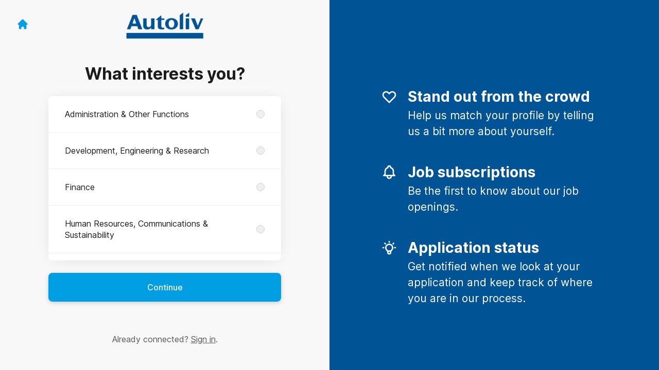

--- FILE ---
content_type: text/html; charset=utf-8
request_url: https://careerindonesia.autoliv.com/connect?department=industrial-engineering
body_size: 12005
content:
<!DOCTYPE html>

<html lang="en-GB" dir="ltr">
  <head>
    <script src="https://assets-aws.teamtailor-cdn.com/assets/packs/js/runtime-2127da025801dd0acd26.js" crossorigin="anonymous" data-turbo-track="reload" nonce="0d6877a46e2d80df7a693d80b40db0fc" defer="defer" integrity="sha384-fBM1z7sE44hkAfSsT5EJzE8uZxTB1JDikqoNQ4BA389y028KMPyInKPyevD5gzhf"></script>
<script src="https://assets-aws.teamtailor-cdn.com/assets/packs/js/5217-d722161248a86ef021eb.js" crossorigin="anonymous" data-turbo-track="reload" nonce="0d6877a46e2d80df7a693d80b40db0fc" defer="defer" integrity="sha384-3uhEwc9uRPhLRiFZuyE1+fXG2cPfzR9U79Emaqi+mAfXU4IoMzhLyJlcm/7r1wQE"></script>
<script src="https://assets-aws.teamtailor-cdn.com/assets/packs/js/cookies-a135f52d0a68c93f4012.js" crossorigin="anonymous" data-turbo-track="reload" nonce="0d6877a46e2d80df7a693d80b40db0fc" defer="defer" integrity="sha384-0sL6GTF8sTKsSFPNxAGm6429n1teKKhy573MDp74v/UIVHe/z//4JrnBZWLBIJZQ"></script>
<script src="https://assets-aws.teamtailor-cdn.com/assets/packs/js/601-7d3383e7a375dc1aaa1b.js" crossorigin="anonymous" data-turbo-track="reload" nonce="0d6877a46e2d80df7a693d80b40db0fc" defer="defer" integrity="sha384-l5I801Pjg1EBg2KQZqeHOLGUzdhI7+PBvRsMqdEOUrzi+WANH250/E7d/ntAKPkC"></script>
<script src="https://assets-aws.teamtailor-cdn.com/assets/packs/js/8559-d931dd583b4bb79d0e2a.js" crossorigin="anonymous" data-turbo-track="reload" nonce="0d6877a46e2d80df7a693d80b40db0fc" defer="defer" integrity="sha384-9pmZ0INZG4vdr7arMaCamElHv26NrYEKOvqhf9yjMS5zyzkA40w7ExDWqxGcv2vE"></script>
<script src="https://assets-aws.teamtailor-cdn.com/assets/packs/js/7107-2c8b0452b1096d40d889.js" crossorigin="anonymous" data-turbo-track="reload" nonce="0d6877a46e2d80df7a693d80b40db0fc" defer="defer" integrity="sha384-F6jpFzRjsKwuSo3AQM4sFVxNTUvURcCz99PinP+Ioe6ku9FF/btyL6hHI9n3qsl9"></script>
<script src="https://assets-aws.teamtailor-cdn.com/assets/packs/js/7569-e58747a9f908cb43e1b3.js" crossorigin="anonymous" data-turbo-track="reload" nonce="0d6877a46e2d80df7a693d80b40db0fc" defer="defer" integrity="sha384-S0zTpVoc8Vs13vk6Kbzd4XaCKN6W1FEoXxzPfjU90TE6UFmLwezLnsbOzheFX6Wa"></script>
<script src="https://assets-aws.teamtailor-cdn.com/assets/packs/js/1339-078d218197bd198e39f0.js" crossorigin="anonymous" data-turbo-track="reload" nonce="0d6877a46e2d80df7a693d80b40db0fc" defer="defer" integrity="sha384-hBoyobbIXinJsHfvxIT1KW2ropd2SyDu32pifZpNBMZGc68xE1aEUIXqs57x3T5i"></script>
<script src="https://assets-aws.teamtailor-cdn.com/assets/packs/js/connect-e66be28dbddb2ee7aa1b.js" crossorigin="anonymous" data-turbo-track="reload" nonce="0d6877a46e2d80df7a693d80b40db0fc" defer="defer" integrity="sha384-RgBpaWVnuntBqHjkzKh7lpamWcJ5DqXixp2FPYe4t7XsrcatfOPCrxRsIXa5WLrj"></script>
<script src="https://assets-aws.teamtailor-cdn.com/assets/packs/js/4254-c45eea0ea8a6e7fbe408.js" crossorigin="anonymous" data-turbo-track="reload" nonce="0d6877a46e2d80df7a693d80b40db0fc" defer="defer" integrity="sha384-apFmoAEVdGUqGEoR1Nm41DSwOTXZzwghwLCdRgTnXOu0tfFK3Fa/hBBCV7G0v2h8"></script>
<script src="https://assets-aws.teamtailor-cdn.com/assets/packs/js/8454-e660b5c793efc07457dc.js" crossorigin="anonymous" data-turbo-track="reload" nonce="0d6877a46e2d80df7a693d80b40db0fc" defer="defer" integrity="sha384-dGFXkTHDjzQntcGqSSnoJx1fghvXUfT/FblSy/fbsoR5GK/y4zwSXGBuC8kTUS0h"></script>
<script src="https://assets-aws.teamtailor-cdn.com/assets/packs/js/font-awesome-d93dcae92dfe0efb796e.js" crossorigin="anonymous" data-turbo-track="reload" nonce="0d6877a46e2d80df7a693d80b40db0fc" defer="defer" integrity="sha384-sgVCsKWBVlfrJgIFsdlR2hm5bWFvxj4FMh2tADpdMYjjg08BCPEMHpJBGn7LdVlS"></script>

    <link rel="stylesheet" crossorigin="anonymous" href="https://assets-aws.teamtailor-cdn.com/assets/packs/css/connect-54bf1c46.css" data-turbo-track="reload" integrity="sha384-7+2Strm4+WJBCaqOkkhmCS87aeXXQWDaiRYssYQpzeyoZbf8tAUKmC0WWPi33WgJ" />

    
    

    <meta name="viewport" content="width=device-width, initial-scale=1">
    <meta name="turbo-cache-control" content="no-cache">
    <meta name="turbo-prefetch" content="false">
    <meta name="sentry-dsn" content="">

    
    <link rel='icon' type='image/png' href='https://images.teamtailor-cdn.com/images/s3/teamtailor-production/favicon-v3/image_uploads/94b0ee3c-96eb-4662-9a71-1ec7b1818a9b/original.ico'><link rel='apple-touch-icon' href='https://images.teamtailor-cdn.com/images/s3/teamtailor-production/favicon_apple-v3/image_uploads/94b0ee3c-96eb-4662-9a71-1ec7b1818a9b/original.ico' sizes='180x180'>
    <meta name="description" content="Connect with Autoliv Indonesia to stay up-to-date and receive notifications about new job openings" />
    

    <meta property="og:locale" content="en_GB" />
    <meta property="og:type" content="article" />
    <meta property="og:title" content="Connect - Autoliv Indonesia" />
    <meta property="og:site_name" content="Autoliv Indonesia" />
    <meta property="og:url" content="https://careerindonesia.autoliv.com/connect?department=industrial-engineering" />
    <meta property="og:description" content="Connect with Autoliv Indonesia to stay up-to-date and receive notifications about new job openings" />
    
        <meta property="og:image" content="https://screenshots.teamtailor-cdn.com/1173f2f4-9637-43d6-a647-ce232d48985c-facebook.png?update=1712583925" />
        <meta property="og:image:width" content="1200" />
        <meta property="og:image:height" content="630" />

        <meta name="twitter:card" content="summary_large_image" />
        <meta name="twitter:image" content="https://screenshots.teamtailor-cdn.com/1173f2f4-9637-43d6-a647-ce232d48985c-twitter.png?update=1712583925" />
        <meta name="twitter:title" content="Connect - Autoliv Indonesia" />
        <meta name="twitter:description" content="Connect with Autoliv Indonesia to stay up-to-date and receive notifications about new job openings" />
      
    
    

    <title>
        Autoliv Indonesia
        – Connect
    </title>

    <meta name="csrf-param" content="authenticity_token" />
<meta name="csrf-token" content="Vg71sAjhBrfn3jW5esSZl8j4W4vjmXOdtlOAVRr5pyula3ARUbzYVPOSeT4sGdeVuHIDvV2zzEjiADHFMwBVlA" />
    

    <style media="all">
  :root {
    --company-primary-bg-color: 255, 255, 255;
    --company-secondary-bg-color: 0, 84, 149;
    --company-secondary-bg-light-5-color: 0, 98, 174;
    --company-secondary-bg-fallback-color: 0, 84, 149;
    --company-primary-text-color: 51, 51, 51;
    --company-primary-text-dark-5-color: 38, 38, 38;
    --company-primary-text-dark-10-color: 26, 26, 26;
    --company-primary-text-light-50-color: 179, 179, 179;
    --company-primary-text-light-77-color: 247, 247, 247;
    --company-secondary-text-color: 255, 255, 255;
    --company-secondary-text-light-5-color: 255, 255, 255;
    --company-secondary-text-light-15-color: 255, 255, 255;
    --company-link-color: 0, 84, 149;
    --company-link-color-on-white: 0, 84, 149;
    --company-color: 0, 84, 149;

    --company-button-text-color: 255, 255, 255;
    --company-button-bg-color: 0, 158, 227;

    --company-button-bg-light-5-color: 0, 176, 252;
    --company-button-bg-light-15-color: 48, 192, 255;

    --company-border-radius: 40px;

    --company-header-font-family: "Archivo";
    --company-header-font-weight: 700;
    --company-body-font-family: "Archivo";
    --company-body-font-weight: 400;
  }
</style>

  <meta name="theme-color" content="#005495">



    
  </head>

  <body id="connect" class="bg-white text-gray-700 company-link-style--underline candidates new" data-controller="connect--height" data-block-scripts="true">
    

    

        <dialog data-controller="common--cookies--alert" data-common--cookies--alert-inside-iframe-value="false" data-common--cookies--alert-block-scripts-value="true" data-common--cookies--alert-takeover-modal-value="false" data-common--cookies--alert-show-cookie-widget-value="true" class="company-links fixed shadow-form w-auto items-center rounded p-4 bg-company-primary text-company-primary overflow-y-auto border-none max-h-[80vh] z-cookie-alert lg:gap-x-6 lg:max-h-[calc(100vh-40px)] flex-col inset-x-4 bottom-4 mb-0 mt-auto justify-between !translate-y-0 !top-0 lg:p-10 lg:flex-row lg:inset-x-[40px] lg:mb-6">

    <div class="w-full max-w-screen-xl overflow-y-auto">
      <h2 class="font-bold block text-md mb-2">This website uses cookies to ensure you get the best experience.</h2>

      <p class="mb-2">
        Autoliv Indonesia and our selected partners use cookies and similar technologies (together “cookies”) that are necessary to present this website, and to ensure you get the best experience of it.

          If you consent to it, we will also use cookies for analytics and marketing purposes.
      </p>

      <p class="mb-2">See our <a class='company-link' href='https://careerindonesia.autoliv.com/cookie-policy'>Cookie Policy</a> to read more about the cookies we set.</p>

      <p>You can withdraw and manage your consent at any time, by clicking “Manage cookies” at the bottom of each website page.</p>
</div>
    <div
      class="
        flex flex-col items-center gap-[10px] mt-6 flex-shrink-0 mb-2 w-full
        md:flex-row md:w-auto lg:flex-col
      "
    >
      <button class="careersite-button w-full" aria-label="Accept all cookies" data-action="click-&gt;common--cookies--alert#acceptAll">Accept all cookies</button>

        <button class="careersite-button w-full" aria-label="Decline all non-necessary cookies" data-action="click-&gt;common--cookies--alert#disableAll">Decline all non-necessary cookies</button>

      <button class="careersite-button w-full" aria-label="Cookie preferences" data-action="click-&gt;common--cookies--alert#openPreferences">Cookie preferences</button>
    </div>
</dialog>
      <dialog data-controller="common--cookies--preferences" data-common--cookies--preferences-checked-categories-value="[]" data-common--cookies--preferences-inside-iframe-value="false" data-action="open-cookie-preferences@window-&gt;common--cookies--preferences#open" class="company-links bg-company-primary text-company-primary shadow-form inset-x-4 mb-4 rounded max-w-screen-sm p-4 overflow-auto max-h-[80vh] z-cookie-alert backdrop:bg-[rgba(0,0,0,0.6)] sm:p-10 sm:mb-auto fixed top-2">
  <div class="mb-5 text-center;">
    <h1 class="font-bold mb-2 text-lg">Select which cookies you accept</h1>
    <p class="text-left mb-2">On this site, we always set cookies that are strictly necessary, meaning they are necessary for the site to function properly.</p>
    <p class="text-left mb-2">If you consent to it, we will also set other types of cookies. You can provide or withdraw your consent to the different types of cookies using the toggles below. You can change or withdraw your consent at any time, by clicking the link “Manage Cookies”, which is always available at the bottom of the site.</p>
    <p class="text-left">To learn more about what the different types of cookies do, how your data is used when they are set etc, see our <a href='https://careerindonesia.autoliv.com/cookie-policy'>Cookie Policy</a>.</p>
  </div>

  <div class="mb-10 text-sm leading-snug">
    <div class="flex mb-3 items-start sm:mb-5 cursor-default" data-preference-type="strictly_necessary">
  <div class="label-switch label-switch--disabled">
    <input type="checkbox" disabled="disabled" id="strictly_necessary" checked="checked" class="peer">

    <div class="checkbox peer-focus:ring-2 peer-focus:ring-blue-600"></div>
</div>
  <div class="ml-4 flex flex-col">
    <label class="font-semibold" for="strictly_necessary">Strictly necessary</label>

    <p>These cookies are necessary to make the site work properly, and are always set when you visit the site.</p>

      <span>
        <strong>Vendors</strong>
        <span>Teamtailor</span>
      </span>
</div></div>

    <div class="flex mb-3 items-start sm:mb-5" data-preference-type="analytics">
  <div class="label-switch">
    <input type="checkbox" id="analytics" class="peer" data-common--cookies--preferences-target="categoryInput" data-action="input-&gt;common--cookies--preferences#handleCategoryToggle">

    <div class="checkbox peer-focus:ring-2 peer-focus:ring-blue-600"></div>
</div>
  <div class="ml-4 flex flex-col">
    <label class="font-semibold cursor-pointer" for="analytics">Analytics</label>

    <p>These cookies collect information to help us understand how the site is being used.</p>

      <span>
        <strong>Vendors</strong>
        <span>Teamtailor</span>
      </span>
</div></div>

    

    <div class="flex mb-3 items-start sm:mb-5" data-preference-type="marketing">
  <div class="label-switch">
    <input type="checkbox" id="marketing" class="peer" data-common--cookies--preferences-target="categoryInput" data-action="input-&gt;common--cookies--preferences#handleCategoryToggle">

    <div class="checkbox peer-focus:ring-2 peer-focus:ring-blue-600"></div>
</div>
  <div class="ml-4 flex flex-col">
    <label class="font-semibold cursor-pointer" for="marketing">Marketing</label>

    <p>These cookies are used to make advertising messages more relevant to you. In some cases, they also deliver additional functions on the site.</p>

      <span>
        <strong>Vendors</strong>
        <span>Youtube, Linkedin</span>
      </span>
</div></div>
  </div>

  <div class="flex flex-col items-center gap-6">
    <button class="careersite-button w-full" data-action="click-&gt;common--cookies--preferences#handleAccept">Accept these cookies</button>

    <button class="careersite-button w-full" data-action="click-&gt;common--cookies--preferences#handleDecline">Decline all non-necessary cookies</button>
  </div>
</dialog>

    
<div class="flex min-h-screen">
  <div class="flex flex-col items-center justify-center w-full bg-gray-200">
    <div class="flex flex-col items-center justify-between flex-grow w-full mx-12">
      <div class="flex items-center justify-between w-full px-4 my-6 sm:px-8">
    <div class="w-35">
      <a aria-label="Go to career site" class="inline-flex w-fit text-company-button-bg" data-test="home-button" href="/"><svg xmlns="http://www.w3.org/2000/svg" fill="currentColor" viewBox="0 0 20 20" class="w-6 h-6  currentColor" aria-hidden="true">
    <path d="M10.707 2.293a1 1 0 00-1.414 0l-7 7a1 1 0 001.414 1.414L4 10.414V17a1 1 0 001 1h2a1 1 0 001-1v-2a1 1 0 011-1h2a1 1 0 011 1v2a1 1 0 001 1h2a1 1 0 001-1v-6.586l.293.293a1 1 0 001.414-1.414l-7-7z" />
</svg></a>
    </div>

    <a aria-label="Go to career site" data-test="company-logo" href="/"><img class="max-w-[150px] max-h-70 !text-company-button-bg" alt="Autoliv Indonesia company logo" src="https://images.teamtailor-cdn.com/images/s3/teamtailor-production/logotype-v3/image_uploads/b705ff33-1be1-4fae-abf0-e9303aacb7e4/original.png" /></a>


    <span class="w-35"></span>
</div>


      <div class="w-full max-w-500">
        <form class="flex flex-col justify-center overflow-hidden w-full relative" data-controller="connect--form connect--signup-form careersite--messenger-token" data-connect--form-submit-on-enter-value="true" data-careersite--messenger-token-candidate-endpoint-value="/candidates" data-remote="true" novalidate="novalidate" action="/connect/candidates" accept-charset="UTF-8" method="post"><input type="hidden" name="authenticity_token" value="I-Ydfyp6EuIoOk4slcpW2z2yU7T5KvB0zia9uWHf-I9C8j8qn2uCVgdPY8gok89ABUv9SsCDDuDRrUdKnBEMlg" autocomplete="off" />
          <input type="hidden" name="ctoken" id="ctoken" data-careersite--messenger-token-target="tokenInput" autocomplete="off" />
          <input type="hidden" name="city" id="city" value="true" data-connect--signup-form-target="city" autocomplete="off" />

            <div class="w-full p-6 animate__animated animate__faster" data-connect--signup-form-target="departments">
              <h1 class="mb-6 text-3xl font-bold leading-tight text-center">
                What interests you?
              </h1>

              <div class="mb-6 w-full">


  <div class="bg-white rounded shadow-form company-links company-links-on-white">
    
                <div class="overflow-y-auto max-h-[20rem] high:max-h-475">
                    <div class="relative" data-controller="connect--settings--department-picker" data-department-id="36990">
      <div class="border-b border-gray-300 last:border-0" data-connect--settings--department-picker-target="departmentsWrapper" data-id="34034">
        <label class="form-box-label form-box-label--radio form-box-label--clickable">

    <span class="break-words overflow-hidden">Administration &amp; Other Functions</span>

    <input data-name="department_id" data-connect--settings--department-picker-target="departmentInput" data-action="connect--settings--department-picker#handleChangeDepartment" data-connect--signup-form-target="socialAttributeInput" aria-required="false" class="form-box-label__option bg-gray-300 border-gray-500" type="radio" value="34034" name="candidate[department_id]" id="candidate_department_id_34034" />
</label>


</div>      <div class="border-b border-gray-300 last:border-0" data-connect--settings--department-picker-target="departmentsWrapper" data-id="33923">
        <label class="form-box-label form-box-label--radio form-box-label--clickable">

    <span class="break-words overflow-hidden">Development, Engineering &amp; Research</span>

    <input data-name="department_id" data-connect--settings--department-picker-target="departmentInput" data-action="connect--settings--department-picker#handleChangeDepartment" data-connect--signup-form-target="socialAttributeInput" aria-required="false" class="form-box-label__option bg-gray-300 border-gray-500" type="radio" value="33923" name="candidate[department_id]" id="candidate_department_id_33923" />
</label>


</div>      <div class="border-b border-gray-300 last:border-0" data-connect--settings--department-picker-target="departmentsWrapper" data-id="33997">
        <label class="form-box-label form-box-label--radio form-box-label--clickable">

    <span class="break-words overflow-hidden">Finance</span>

    <input data-name="department_id" data-connect--settings--department-picker-target="departmentInput" data-action="connect--settings--department-picker#handleChangeDepartment" data-connect--signup-form-target="socialAttributeInput" aria-required="false" class="form-box-label__option bg-gray-300 border-gray-500" type="radio" value="33997" name="candidate[department_id]" id="candidate_department_id_33997" />
</label>


</div>      <div class="border-b border-gray-300 last:border-0" data-connect--settings--department-picker-target="departmentsWrapper" data-id="34014">
        <label class="form-box-label form-box-label--radio form-box-label--clickable">

    <span class="break-words overflow-hidden">Human Resources, Communications &amp; Sustainability</span>

    <input data-name="department_id" data-connect--settings--department-picker-target="departmentInput" data-action="connect--settings--department-picker#handleChangeDepartment" data-connect--signup-form-target="socialAttributeInput" aria-required="false" class="form-box-label__option bg-gray-300 border-gray-500" type="radio" value="34014" name="candidate[department_id]" id="candidate_department_id_34014" />
</label>


          <div class="mb-6 hidden" data-department="34014" data-connect--settings--department-picker-target="rolesWrapper">
            <label class="form-box-label form-box-label--radio form-box-label--indent form-box-label--clickable">

    <span class="break-words overflow-hidden">All roles</span>

    <input data-name="role_id" data-connect--settings--department-picker-target="roleInput allRoleInput" data-action="connect--settings--department-picker#handleChangeRole" data-connect--signup-form-target="socialAttributeInput" data-for-department="34014" aria-required="false" class="form-box-label__option bg-gray-300 border-gray-500" type="radio" value="0" name="candidate[role_id]" id="candidate_role_id_0" />
</label>


              <label class="form-box-label form-box-label--radio form-box-label--indent form-box-label--clickable">

    <span class="break-words overflow-hidden">HR Generalist Supervisor</span>

    <input data-name="role_id" data-connect--settings--department-picker-target="roleInput" data-action="connect--settings--department-picker#handleChangeRole" data-connect--signup-form-target="socialAttributeInput" data-for-department="34014" aria-required="false" class="form-box-label__option bg-gray-300 border-gray-500" type="radio" value="142464" name="candidate[role_id]" id="candidate_role_id_142464" />
</label>

</div></div>      <div class="border-b border-gray-300 last:border-0" data-connect--settings--department-picker-target="departmentsWrapper" data-id="36990">
        <label class="form-box-label form-box-label--radio form-box-label--clickable">

    <span class="break-words overflow-hidden">Industrial Engineering</span>

    <input data-name="department_id" data-connect--settings--department-picker-target="departmentInput" data-action="connect--settings--department-picker#handleChangeDepartment" data-connect--signup-form-target="socialAttributeInput" aria-required="false" class="form-box-label__option bg-gray-300 border-gray-500" type="radio" value="36990" checked="checked" name="candidate[department_id]" id="candidate_department_id_36990" />
</label>


</div>      <div class="border-b border-gray-300 last:border-0" data-connect--settings--department-picker-target="departmentsWrapper" data-id="36991">
        <label class="form-box-label form-box-label--radio form-box-label--clickable">

    <span class="break-words overflow-hidden">Information Technology (IT)</span>

    <input data-name="department_id" data-connect--settings--department-picker-target="departmentInput" data-action="connect--settings--department-picker#handleChangeDepartment" data-connect--signup-form-target="socialAttributeInput" aria-required="false" class="form-box-label__option bg-gray-300 border-gray-500" type="radio" value="36991" name="candidate[department_id]" id="candidate_department_id_36991" />
</label>


</div>      <div class="border-b border-gray-300 last:border-0" data-connect--settings--department-picker-target="departmentsWrapper" data-id="34024">
        <label class="form-box-label form-box-label--radio form-box-label--clickable">

    <span class="break-words overflow-hidden">Legal &amp; Compliance</span>

    <input data-name="department_id" data-connect--settings--department-picker-target="departmentInput" data-action="connect--settings--department-picker#handleChangeDepartment" data-connect--signup-form-target="socialAttributeInput" aria-required="false" class="form-box-label__option bg-gray-300 border-gray-500" type="radio" value="34024" name="candidate[department_id]" id="candidate_department_id_34024" />
</label>


</div>      <div class="border-b border-gray-300 last:border-0" data-connect--settings--department-picker-target="departmentsWrapper" data-id="33913">
        <label class="form-box-label form-box-label--radio form-box-label--clickable">

    <span class="break-words overflow-hidden">Production</span>

    <input data-name="department_id" data-connect--settings--department-picker-target="departmentInput" data-action="connect--settings--department-picker#handleChangeDepartment" data-connect--signup-form-target="socialAttributeInput" aria-required="false" class="form-box-label__option bg-gray-300 border-gray-500" type="radio" value="33913" name="candidate[department_id]" id="candidate_department_id_33913" />
</label>


          <div class="mb-6 hidden" data-department="33913" data-connect--settings--department-picker-target="rolesWrapper">
            <label class="form-box-label form-box-label--radio form-box-label--indent form-box-label--clickable">

    <span class="break-words overflow-hidden">All roles</span>

    <input data-name="role_id" data-connect--settings--department-picker-target="roleInput allRoleInput" data-action="connect--settings--department-picker#handleChangeRole" data-connect--signup-form-target="socialAttributeInput" data-for-department="33913" aria-required="false" class="form-box-label__option bg-gray-300 border-gray-500" type="radio" value="0" name="candidate[role_id]" id="candidate_role_id_0" />
</label>


              <label class="form-box-label form-box-label--radio form-box-label--indent form-box-label--clickable">

    <span class="break-words overflow-hidden">Production Jr. Supervisor</span>

    <input data-name="role_id" data-connect--settings--department-picker-target="roleInput" data-action="connect--settings--department-picker#handleChangeRole" data-connect--signup-form-target="socialAttributeInput" data-for-department="33913" aria-required="false" class="form-box-label__option bg-gray-300 border-gray-500" type="radio" value="142465" name="candidate[role_id]" id="candidate_role_id_142465" />
</label>

</div></div>      <div class="border-b border-gray-300 last:border-0" data-connect--settings--department-picker-target="departmentsWrapper" data-id="33963">
        <label class="form-box-label form-box-label--radio form-box-label--clickable">

    <span class="break-words overflow-hidden">Purchasing &amp; Logistics</span>

    <input data-name="department_id" data-connect--settings--department-picker-target="departmentInput" data-action="connect--settings--department-picker#handleChangeDepartment" data-connect--signup-form-target="socialAttributeInput" aria-required="false" class="form-box-label__option bg-gray-300 border-gray-500" type="radio" value="33963" name="candidate[department_id]" id="candidate_department_id_33963" />
</label>


</div>      <div class="border-b border-gray-300 last:border-0" data-connect--settings--department-picker-target="departmentsWrapper" data-id="33976">
        <label class="form-box-label form-box-label--radio form-box-label--clickable">

    <span class="break-words overflow-hidden">Quality</span>

    <input data-name="department_id" data-connect--settings--department-picker-target="departmentInput" data-action="connect--settings--department-picker#handleChangeDepartment" data-connect--signup-form-target="socialAttributeInput" aria-required="false" class="form-box-label__option bg-gray-300 border-gray-500" type="radio" value="33976" name="candidate[department_id]" id="candidate_department_id_33976" />
</label>


</div>      <div class="border-b border-gray-300 last:border-0" data-connect--settings--department-picker-target="departmentsWrapper" data-id="33952">
        <label class="form-box-label form-box-label--radio form-box-label--clickable">

    <span class="break-words overflow-hidden">Sales &amp; Marketing</span>

    <input data-name="department_id" data-connect--settings--department-picker-target="departmentInput" data-action="connect--settings--department-picker#handleChangeDepartment" data-connect--signup-form-target="socialAttributeInput" aria-required="false" class="form-box-label__option bg-gray-300 border-gray-500" type="radio" value="33952" name="candidate[department_id]" id="candidate_department_id_33952" />
</label>


</div>      <div class="border-b border-gray-300 last:border-0" data-connect--settings--department-picker-target="departmentsWrapper" data-id="33940">
        <label class="form-box-label form-box-label--radio form-box-label--clickable">

    <span class="break-words overflow-hidden">Students &amp; Graduates</span>

    <input data-name="department_id" data-connect--settings--department-picker-target="departmentInput" data-action="connect--settings--department-picker#handleChangeDepartment" data-connect--signup-form-target="socialAttributeInput" aria-required="false" class="form-box-label__option bg-gray-300 border-gray-500" type="radio" value="33940" name="candidate[department_id]" id="candidate_department_id_33940" />
</label>


</div>
    <div class="border-b border-gray-300 last:border-0">
      <label class="form-box-label form-box-label--radio form-box-label--clickable">

    <span class="break-words overflow-hidden">All</span>

    <input data-name="department_id" data-connect--settings--department-picker-target="departmentInput" data-connect--signup-form-target="socialAttributeInput" data-action="connect--settings--department-picker#handleChangeDepartment" aria-required="false" class="form-box-label__option bg-gray-300 border-gray-500" type="radio" value="0" name="candidate[department_id]" id="candidate_department_id_0" />
</label>

    </div>
</div>
                </div>

</div></div>
              <button type="button" class="button button--fat button--company w-full mb-6 animate__animated animate__faster focus-visible:outline-gray-800" data-action="connect--signup-form#continue" data-connect--signup-form-target="departmentsButton">Continue</button>
</div>
          <div class="w-full p-6 absolute animate__animated animate__faster invisible" data-connect--signup-form-target="consentEmail">
            <h1 class="mb-6 text-3xl font-bold leading-tight text-center">
              Connect with us
            </h1>

            <div class="[&_a]:underline">
              <div data-controller="common--modal" style="display: none;">
  <div data-common--modal-target="linkContainer">
  <div class="mb-6 w-full">


  <div class="bg-white rounded shadow-form company-links company-links-on-white">
    
      <div class="rounded group [&amp;.changed-after-error]:shadow-none" id="id_19015824">
        <label class="form-box-label form-box-label--checkbox form-box-label--clickable [&amp;&gt;.field-with-errors]:w-auto">
    <input name="candidate[consent_given]" type="hidden" value="0" autocomplete="off" /><input data-connect--signup-form-target="consentCheckbox" data-action="connect--signup-form#toggleConsent" aria-required="true" class="form-box-label__option" type="checkbox" value="1" name="candidate[consent_given]" id="candidate_consent_given" />

    <span class="break-words overflow-hidden [&amp;&gt;ol]:mb-2 [&amp;&gt;ol]:list-decimal [&amp;&gt;ol]:pl-5 [&amp;&gt;ul]:mb-2 [&amp;&gt;ul]:list-disc [&amp;&gt;ul]:pl-5"><p>By connecting, I consent to Autoliv collecting and processing my personal data as described in the&nbsp;<a class="privacy-policy" data-turbo="false" href="https://careerindonesia.autoliv.com/privacy-policy">Privacy Policy</a>&nbsp;and I agree with the General Terms of Use, including to be contacted by email and/or SMS for new job postings as they become available.<br>  </p><p>&nbsp;I acknowledge I can unsubscribe using the options provided within the platform.<br></p></span>

</label>

</div>
</div></div>
    <div class="mb-6 w-full">


  <div class="bg-white rounded shadow-form company-links company-links-on-white">
    
      <label class="form-box-label form-box-label--checkbox form-box-label--clickable [&amp;&gt;.field-with-errors]:w-auto">
    <input name="candidate[consent_given_future_jobs]" type="hidden" value="0" autocomplete="off" /><input data-name="consent_given_future_jobs" data-connect--signup-form-target="socialAttributeInput" aria-required="false" class="form-box-label__option" type="checkbox" value="1" name="candidate[consent_given_future_jobs]" id="candidate_consent_given_future_jobs" />

    <span class="break-words overflow-hidden [&amp;&gt;ol]:mb-2 [&amp;&gt;ol]:list-decimal [&amp;&gt;ol]:pl-5 [&amp;&gt;ul]:mb-2 [&amp;&gt;ul]:list-disc [&amp;&gt;ul]:pl-5">Yes, Autoliv Indonesia can contact me directly about specific future job opportunities.</span>

</label>


</div></div>
</div>

  <template data-common--modal-target="spinnerTemplate">
    <div class="flex items-center justify-center h-full" id="spinner">
  <div
    class="animate-[spin_3s_linear_infinite] inline-block size-6 border-6 border-current border-t-transparent text-neutral-weak rounded-full "
    role="status"
    aria-label="Loading"
  ></div>
</div>

  </template>


  <template data-common--modal-target="template">
    <dialog class="company-links company-links-on-white overflow-y-auto bg-white text-neutral border-0 p-0 backdrop:bg-black/50 backdrop:backdrop-blur-md bg-white max-h-screen h-full sm:h-auto sm:max-h-[80vh] sm:mx-auto max-w-920 w-full min-w-full lg:min-w-screen-md sm:rounded shadow-form-strong">
      <div class="relative w-full h-full px-6 py-16 lg:px-25">
        <button type="button" aria-label="Close modal" class="absolute top-0 right-0 leading-none text-3xl px-4 pb-2 rounded-full text-gray-800 cursor-pointer hover:opacity-75 no-company-style" data-close="true">        <i class="fal fa-xmark"></i>
</button>

        <div class="modal-content text-gray-500 default-style">
                <p><strong>General Terms of Use</strong> </p><p> The use of the Autoliv Online Recruitment System (collectively “Recruitment System”) is only allowed for its legitimate purpose. Users may not violate any Autoliv or third-party rights and may not disseminate unlawful or insecure content. Each user is responsible for any content they enter or upload into the Recruitment System. Users shall take appropriate safeguards to secure their passwords from unauthorized access. Autoliv retains the right to hold users accountable for any damages Autoliv has occurred due to user's improper usage of the Recruitment System, to the extent permitted by applicable law. Users hereby agree that all communication regarding the use of the Recruitment System may be sent to them by email, unless such is legally prohibited. Autoliv may remove illicit content without prior contacting of the user. In such cases Autoliv furthermore reserves the right to issue a temporary or indefinite prohibition on use. Users will be informed immediately of such measures. This does not substantiate any claim for reimbursement on the part of users. If Autoliv becomes aware of an illicit action by users or if Autoliv is made aware of an allegedly illicit action by user or any third parties, Autoliv may, within the bounds of legal regulations, make data relating to the persons available to law enforcement agencies and regulatory authorities. Persons below the age of 18 should not use the Recruitment System without the approval of their parents or legal guardian.</p><p><strong>Autoliv Recruitment System - Data Privacy Terms </strong>Your Privacy is important to us. This Privacy Policy is designed to assist you in understanding how we collect and use personally identifiable information (“Personal Data”) that you provide to us and to assist you in making informed decisions when using the Recruitment System.</p><p><strong>Collection &amp; Processing of Personal Data</strong> The personal information we collect in the Recruitment System may include your name, address, email address, telephone number, date of birth, work-related skills and qualifications and any other information you provide in your resume, curriculum vitae or other data you enter. We also collect data from the capabilities testing that could be conducted during the recruitment process. We do not actively request you to provide sensitive personal data, such as health data, union membership or any other personal data considered sensitive under the relevant data privacy laws. For the purpose of providing information and data security related to this service, we collect additional data regarding your connections (such as: IP Address, user actions and timestamps) You may be required to provide certain personal information to create your Recruitment System account. If you use a third-party login to create your account (such as LinkedIn Connect) or otherwise link to us, we may receive certain information about you from that source based on your registration and privacy settings on those services.</p><p><strong>Purpose of Processing </strong>Autoliv will use the information we collect from and about you to respond to your inquiries, evaluate your application and capabilities for employment, prevent fraudulent activities, provide services, and contact and communicate with you or research, address problems, and improve the security, usage and operations of the Recruitment System. Unsolicited applications will be compared with our open vacancies. Should your profile match any vacant position Autoliv will contact you. Possible adaptions in the purpose of processing will be brought to your knowledge and require your explicit consent.</p><p><strong>Data Sharing </strong>Autoliv is a globally acting company group located in more than 27 countries. To ensure we can provide you with this service, your data may be transferred within the company group to the appropriate specialists, team member(s) or subsidiaries. For the purposes stated above and for effectively providing you this service, your Personal Data will be shared with third parties, to our service providers, if the disclosure will enable them to perform a business, professional, technical support function or to perform and evaluate the results of candidate capability testing for us. Such third parties may have additional privacy policies that apply.</p><p><strong>Data Security </strong>Autoliv has implemented controls to properly protect your Personal Data. We apply technical and organizational measures to secure your data. Autoliv ensures that within the company group we take the protection of your data very seriously and have globally adapted security measures that limit access to your data only for the purposes specified above and to the personnel necessary to have access. Your data will be encrypted while in transit. In case your data is transferred to a country not providing adequate privacy rights according to the European Union, Autoliv will implement controls to ensure your rights to privacy accordingly. The same goes for all third parties involved in the processing of your data.</p><p><strong>Data Retention </strong>Personal Data that is entered via this service will only be retained as deemed necessary to fulfil its purpose, according to the applicable retention period, depending on the application that has been filled or on the social media account that has been connected to the platform. Upon the retention period expiring, applicants will again be asked for their consent to continue processing. </p><p> After the applicable retention period expires or if consent to further process your Personal Data is withdrawn, your Personal Data will be anonymized and this anonymized data will be used for statistical purposes.</p><p><strong>Your rights</strong></p><p>Upon request and in accordance with the applicable law, we will provide information regarding the storage of Personal Data related to you.</p><p>You can access, edit, rectify your personal information or request a copy of your data directly within the Recruitment System.</p><p>You can delete your application(s) and uploaded documents by yourself using functionality in your account. However, for complete anonymization before the regular Data Retention period, please contact us at <a href="mailto:ALV-DataPrivacy@autoliv.com"><strong>ALV-DataPrivacy@autoliv.com</strong></a>. Please consider that certain data is essential for the proper functioning of the provided services and that they may no longer work without them.</p><p>Also, you can exercise the rights mentioned above, as well as: your right to request a copy of your data in a machine readable format or your right to withdraw your consent by contacting the Autoliv Data Privacy Officer at <a href="mailto:ALV-DataPrivacy@autoliv.com"><strong>ALV-DataPrivacy@autoliv.com</strong></a>.</p><p>You have the right to raise a complaint related to your Personal Data directly to Autoliv at <a href="mailto:ALV-DataPrivacy@autoliv.com"><strong>ALV-DataPrivacy@autoliv.com</strong></a> or to the Data Protection supervisory authority.</p><p>  For related inquiries or questions to your data privacy rights, please contact the Autoliv Privacy Officer via the address outlined below: <a href="mailto:alv-dataprivacy@autoliv.com"><strong>alv-dataprivacy@autoliv.com</strong></a>.</p><p><strong>Data Controller: </strong>The data controller of the Personal Data processed is the hiring Autoliv company.</p><p><strong>Updates of this Terms of Use &amp; the Privacy Policy </strong>We want to continuously improve our Policies and keep them under regular review. This Policy was last changed on March, 2023. If we make changes to any terms or conditions or the Privacy Policy, the changes will be announced on this Website. Please be sure to check this page before proceeding to use the site.</p>

</div></div></dialog>  </template>
</div>
            </div>

            
<div class="w-full group" id="id_19015840">
  <input class="rounded border-gray-300 w-full appearance-none disabled:cursor-not-allowed disabled:opacity-75 placeholder:text-gray-400 aria-[invalid=true]:focus-visible:outline-red-600 focus:border-transparent focus:ring-0 focus-visible:outline-gray-800 dark:focus-visible:outline-gray-200 focus-visible:outline-offset-[-4px] bg-white bg-action-medium px-8 py-4 text-center text-md shadow-form" type="email" aria-label="Enter email" placeholder="Enter email" aria-required="true" aria-invalid="false" name="candidate[email]" id="candidate_email" />



</div>


            <button name="button" type="submit" class="button button--fat relative button--company w-full mt-6 focus-visible:outline-gray-800" data-connect--form-target="submit">
              <span class="opacity-100 transition transition-opacity text-company-button" data-connect--form-target="submitText">
                Connect
</span>
              <span class="absolute inset-0 flex items-center justify-center opacity-0 transition transition-opacity" data-connect--form-target="submitLoader">
                <svg xmlns="http://www.w3.org/2000/svg" fill="currentColor" viewBox="0 0 24 24" class="w-6 h-6 animate-spin currentColor" aria-hidden="true">
    <path d="M12 0c-6.627 0-12 5.373-12 12s5.373 12 12 12 12-5.373 12-12-5.373-12-12-12zm8 12c0 4.418-3.582 8-8 8s-8-3.582-8-8 3.582-8 8-8 8 3.582 8 8zm-19 0c0-6.065 4.935-11 11-11v2c-4.962 0-9 4.038-9 9 0 2.481 1.009 4.731 2.639 6.361l-1.414 1.414.015.014c-2-1.994-3.24-4.749-3.24-7.789z" />
</svg>
</span></button>
            <p class="my-8 text-center lined-background">
              <span class="text-gray-600 lined-background__text">
                or continue with
              </span>
            </p>

            <div class="flex justify-center -mx-2">
  <div class="hidden"><form class="button_to" method="post" action="/connect/candidates/new"><button type="submit">connect</button><input type="hidden" name="authenticity_token" value="sXcAQehl63cu6YFThygYrl6jeyZB-EfODdDACjGByV1HaHK7Ydd8EBtHYcDQi7KcWknRcJnfXgZ3MM3C6u0TMw" autocomplete="off" /></form></div>

      <form class="w-full mx-2" method="post" action="//tt.teamtailor.com/auth/linkedin?company=autolivindonesia&amp;connect=1&amp;department_id=36990"><button class="button button--white button--icon max-w-[150px] mx-auto" type="submit">
        <span class="sr-only">Sign in with LinkedIn</span>

        <span class="flex items-center justify-center w-full h-full px-4 py-3">
          <img class="w-auto h-full" alt="" src="https://assets-aws.teamtailor-cdn.com/assets/connect/social/linkedin-7a0a2cfba6b49b976fd1eb137c9c73a483ca02e09439e51f73f07dd4c272bccf.png" />
        </span>
</button><input type="hidden" name="authenticity_token" value="eTGUS7qfufKzC6drnqGPqF919uqRO1VdNo47iUBoAySPGdxtlCRMSbtN7cALQs_PeY8qhFNFXnhF5Lj58KqXxQ" autocomplete="off" /></form></div>

</div></form>      </div>

      <p class="my-6 mt-0 text-gray-600 sm:my-12 sm:mt-3">
        Already connected?
        <a class="underline" href="/connect/login">Sign in</a>.
      </p>
    </div>
  </div>

  <div
    class="
      items-center justify-center hidden w-full min-h-screen lg:flex
      lg:flex-col bg-company-secondary text-company-secondary
    "
  >
    <div class="max-w-screen-sm mx-25">
          <div class="flex flex-shrink-0 w-full mt-12">
    <svg xmlns="http://www.w3.org/2000/svg" fill="none" viewBox="0 0 24 24" stroke="currentColor" class="w-8 h-8 hidden sm:block mr-5 flex-shrink-0 currentColor" aria-hidden="true">
    <path d="M4.318 6.318a4.5 4.5 0 000 6.364L12 20.364l7.682-7.682a4.5 4.5 0 00-6.364-6.364L12 7.636l-1.318-1.318a4.5 4.5 0 00-6.364 0z" stroke-linecap="round" stroke-linejoin="round" stroke-width="2" />
</svg>

    <div>
      <h2 class="mb-1 font-bold leading-tight text-2xl">
        Stand out from the crowd
</h2>
      <p class="text-lg">
        Help us match your profile by telling us a bit more about yourself.
</p>    </div>
  </div>
  <div class="flex flex-shrink-0 w-full mt-12">
    <svg xmlns="http://www.w3.org/2000/svg" fill="none" viewBox="0 0 24 24" stroke="currentColor" class="w-8 h-8 hidden sm:block mr-5 flex-shrink-0 currentColor" aria-hidden="true">
    <path d="M15 17h5l-1.405-1.405A2.032 2.032 0 0118 14.158V11a6.002 6.002 0 00-4-5.659V5a2 2 0 10-4 0v.341C7.67 6.165 6 8.388 6 11v3.159c0 .538-.214 1.055-.595 1.436L4 17h5m6 0v1a3 3 0 11-6 0v-1m6 0H9" stroke-linecap="round" stroke-linejoin="round" stroke-width="2" />
</svg>

    <div>
      <h2 class="mb-1 font-bold leading-tight text-2xl">
        Job subscriptions
</h2>
      <p class="text-lg">
        Be the first to know about our job openings.
</p>    </div>
  </div>
  <div class="flex flex-shrink-0 w-full mt-12">
    <svg xmlns="http://www.w3.org/2000/svg" fill="none" viewBox="0 0 24 24" stroke="currentColor" class="w-8 h-8 hidden sm:block mr-5 flex-shrink-0 currentColor" aria-hidden="true">
    <path d="M9.663 17h4.673M12 3v1m6.364 1.636l-.707.707M21 12h-1M4 12H3m3.343-5.657l-.707-.707m2.828 9.9a5 5 0 117.072 0l-.548.547A3.374 3.374 0 0014 18.469V19a2 2 0 11-4 0v-.531c0-.895-.356-1.754-.988-2.386l-.548-.547z" stroke-linecap="round" stroke-linejoin="round" stroke-width="2" />
</svg>

    <div>
      <h2 class="mb-1 font-bold leading-tight text-2xl">
        Application status
</h2>
      <p class="text-lg">
        Get notified when we look at your application and keep track of where you are in our process.
</p>    </div>
  </div>

    </div>
  </div>
</div>



    <script nonce="0d6877a46e2d80df7a693d80b40db0fc">
  function trackPageView(url) {
    var searchParams = new URLSearchParams(window.location.search);
    var utmSource = searchParams.get('utm_source');
    window.referrer = window.referrer || utmSource || document.referrer
    var payload = {
      ed: 'qpjLQKawxBOWfaJHfHPhXMFBuPcNvply2+D3DqxrOXLoJkFmnHpLctusa+j5/HE7FiRoELTYUcO9obtQQOkbn2cqtCb6+3h8MRgrQeoCP8GxxzI3LmcxWitV33a3ucpSQ64Fw5nNEixLxADnNZoH151djoIJz4v20O4ybmFd+AKHq71EbwHaAhx5i8d2VOCMFJyijHWTaOr7/T7r5e3HdraeqCpC/278/2oCvilcgg91xO7dG6TI67qxfhMw53VC/z1HPIYO--1DhuNB/bNHLYXMc1--n3R2kAyKeshL6+2Awp1N6w==',
      visitor_uuid: window.visitor_uuid,
      referrer: window.referrer,
      data: {
        ua: navigator.userAgent,
      },
      url: url,
    };

    var xmlhttp = new XMLHttpRequest();
    xmlhttp.open('POST', '/pageview', true);
    xmlhttp.setRequestHeader('Content-Type', 'application/json;charset=UTF-8');
    xmlhttp.withCredentials = true;
    xmlhttp.addEventListener('readystatechange', function () {
      if (xmlhttp.readyState === XMLHttpRequest.DONE) {
        const status = xmlhttp.status;
        if (status === 0 || (status >= 200 && status < 400)) {
          window.visitor_uuid = xmlhttp.responseText;
        }
      }
    })

    xmlhttp.send(JSON.stringify(payload));
  }

  window.trackPageView = trackPageView;

  if (!window.analyticsPageviewCallback) {
    window.analyticsPageviewCallback = true;
    window.addEventListener('turbo:load', function(data){
      window.trackPageView();
    });
  }
</script>

    


    <turbo-frame id="story_modal"></turbo-frame>
</body></html>
